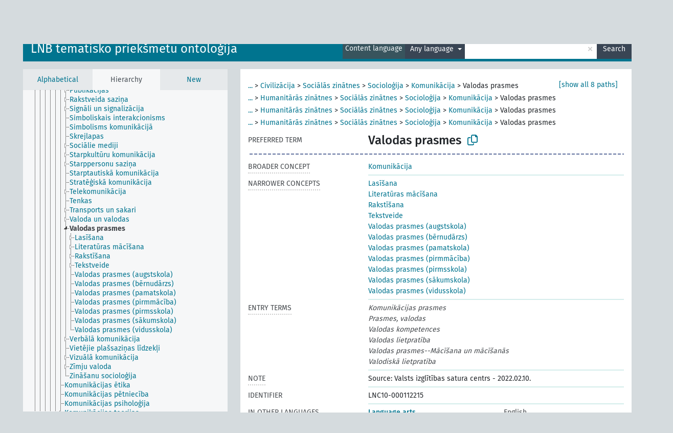

--- FILE ---
content_type: text/html; charset=UTF-8
request_url: https://dati.lnb.lv/onto/nllsh/en/page/LNC10-000112215?clang=lv&anylang=on
body_size: 5994
content:
<!DOCTYPE html>
<html dir="ltr" lang="en" prefix="og: https://ogp.me/ns#">
<head>
<base href="https://dati.lnb.lv/onto/">
<link rel="shortcut icon" href="favicon.ico">
<meta http-equiv="X-UA-Compatible" content="IE=Edge">
<meta http-equiv="Content-Type" content="text/html; charset=UTF-8">
<meta name="viewport" content="width=device-width, initial-scale=1.0">
<meta name="format-detection" content="telephone=no">
<meta name="generator" content="Skosmos 2.18">
<meta name="title" content="Valodas prasmes - NLLSH - Skosmos">
<meta property="og:title" content="Valodas prasmes - NLLSH - Skosmos">
<meta name="description" content="Concept Valodas prasmes in vocabulary LNB tematisko priekšmetu ontoloģija">
<meta property="og:description" content="Concept Valodas prasmes in vocabulary LNB tematisko priekšmetu ontoloģija">
<link rel="canonical" href="https://dati.lnb.lv/onto/nllsh/en/page/LNC10-000112215?clang=lv">
<meta property="og:url" content="https://dati.lnb.lv/onto/nllsh/en/page/LNC10-000112215?clang=lv">
<meta property="og:type" content="website">
<meta property="og:site_name" content="Skosmos">
<link href="vendor/twbs/bootstrap/dist/css/bootstrap.min.css" media="screen, print" rel="stylesheet" type="text/css">
<link href="vendor/vakata/jstree/dist/themes/default/style.min.css" media="screen, print" rel="stylesheet" type="text/css">
<link href="vendor/davidstutz/bootstrap-multiselect/dist/css/bootstrap-multiselect.min.css" media="screen, print" rel="stylesheet" type="text/css">
<link href="resource/css/fira.css" media="screen, print" rel="stylesheet" type="text/css">
<link href="resource/fontawesome/css/fontawesome.css" media="screen, print" rel="stylesheet" type="text/css">
<link href="resource/fontawesome/css/regular.css" media="screen, print" rel="stylesheet" type="text/css">
<link href="resource/fontawesome/css/solid.css" media="screen, print" rel="stylesheet" type="text/css">
<link href="resource/css/styles.css" media="screen, print" rel="stylesheet" type="text/css">
<link href="plugins/Skosmos-widget-aleph/stylesheet.css" media="screen, print" rel="stylesheet" type="text/css">
<title>Valodas prasmes - NLLSH - Skosmos</title>
</head>
<body class="vocab-nllsh">
  <noscript>
    <strong>We're sorry but Skosmos doesn't work properly without JavaScript enabled. Please enable it to continue.</strong>
  </noscript>
  <a id="skiptocontent" href="nllsh/en/page/LNC10-000112215?clang=lv&amp;anylang=on#maincontent">Skip to main content</a>
  <div class="topbar-container topbar-white">
    <div class="topbar topbar-white">
      <div id="topbar-service-helper">
  <a
              class="service-en"
        href="en/?clang=lv&anylang=on"><h1 id="service-name">Skosmos</h1></a>
</div>
<div id="topbar-language-navigation">
<div id="language"><span class="navigation-font">|</span>
          <a id="language-lv" class="navigation-font" href="nllsh/lv/page/LNC10-000112215?clang=lv&amp;anylang=on"> Latviski</a>
    </div>
<div id="navigation">
  <a href="en/?clang=lv&anylang=on" id="navi1" class="navigation-font" >
  Vocabularies  </a>
  <a href="en/about?clang=lv&anylang=on" id="navi2" class="navigation-font">
  About  </a>
  <a href="nllsh/en/feedback?clang=lv&anylang=on" id="navi3" class="navigation-font">
  Feedback  </a>
  <span class="skosmos-tooltip-wrapper skosmos-tooltip t-bottom" id="navi4" tabindex="0" data-title="Hover your cursor over the text with a dotted underline to see instructions about the property. &#xa; &#xa; For truncation search, please use the symbol * as in *animal or *patent*. For ends of search words, the search will be truncated automatically, even if the truncation symbol is not entered manually: thus, cat will yield the same results as cat*.">
    <span class="navigation-font">Help</span>
  </span>
</div>
</div>

<!-- top-bar ENDS HERE -->
    </div>
  </div>
    <div class="headerbar">
    <div class="header-row"><div class="headerbar-coloured"></div><div class="header-left">
  <h1><a href="nllsh/en/?clang=lv">LNB tematisko priekšmetu ontoloģija</a></h1>
</div>
<div class="header-float">
      <h2 class="sr-only">Search from vocabulary</h2>
    <div class="search-vocab-text"><p>Content language</p></div>
    <form class="navbar-form" role="search" name="text-search" action="nllsh/en/search">
    <input style="display: none" name="clang" value="lv" id="lang-input">
    <div class="input-group">
      <div class="input-group-btn">
        <label class="sr-only" for="lang-dropdown-toggle">Content and search language</label>
        <button type="button" class="btn btn-default dropdown-toggle" data-bs-toggle="dropdown" aria-expanded="false" id="lang-dropdown-toggle">Latvian<span class="caret"></span></button>
        <ul class="dropdown-menu" aria-labelledby="lang-dropdown-toggle">
                            <li><a class="dropdown-item" href="nllsh/en/page/LNC10-000112215" class="lang-button" hreflang="en">English</a></li>
                    <li><a class="dropdown-item" href="nllsh/en/page/LNC10-000112215?clang=lv" class="lang-button" hreflang="lv">Latvian</a></li>
                    <li><a class="dropdown-item" href="nllsh/en/page/LNC10-000112215?clang=ru" class="lang-button" hreflang="ru">Russian</a></li>
                            <li>
            <a class="dropdown-item" href="nllsh/en/page/LNC10-000112215?clang=lv&amp;anylang=on"
              class="lang-button" id="lang-button-all">Any language</a>
            <input name="anylang" type="checkbox" checked>
          </li>
        </ul>
      </div><!-- /btn-group -->
      <label class="sr-only" for="search-field">Enter search term</label>
      <input id="search-field" type="text" class="form-control" name="q" value="">
      <div class="input-group-btn">
        <label class="sr-only" for="search-all-button">Submit search</label>
        <button id="search-all-button" type="submit" class="btn btn-primary">Search</button>
      </div>
    </div>
      </form>
</div>
</div>  </div>
    <div class="main-container">
        <div id="sidebar">
          <div class="sidebar-buttons">
                <h2 class="sr-only">Sidebar listing: list and traverse vocabulary contents by a criterion</h2>
        <ul class="nav nav-tabs">
                                      <h3 class="sr-only">List vocabulary concepts alphabetically</h3>
                    <li id="alpha" class="nav-item"><a class="nav-link" href="nllsh/en/index?clang=lv">Alphabetical</a></li>
                                                  <h3 class="sr-only">List vocabulary concepts hierarchically</h3>
                    <li id="hierarchy" class="nav-item">
            <a class="nav-link active" href="#" id="hier-trigger"
                        >Hierarchy            </a>
          </li>
                                                            <h3 class="sr-only">List vocabulary concepts by newest additions</h3>
                              <li id="changes" class="nav-item"><a class="nav-link" href="nllsh/en/new?clang=lv">New</a></li>
                                      </ul>
      </div>
      
            <h4 class="sr-only">Listing vocabulary concepts alphabetically</h4>
            <div class="sidebar-grey  concept-hierarchy">
        <div id="alphabetical-menu">
                  </div>
              </div>
        </div>
    
            <main id="maincontent" tabindex="-1">
            <div class="content">
        <div id="content-top"></div>
                     <h2 class="sr-only">Concept information</h2>
            <div class="concept-info">
      <div class="concept-main">
              <div class="row">
                                      <div class="crumb-path">
                        <a class="propertyvalue bread-crumb expand-crumbs" href="nllsh/en/page/LNC10-000053150?clang=lv">...</a><span class="bread-crumb"> > </span>
                                                                                          <a class="propertyvalue hidden-breadcrumb" href="nllsh/en/page/LNC10-000053150?clang=lv">Vēstures palīgnozares</a><span class="hidden-breadcrumb"> > </span>
                                                                                                                                                                                                                                                                                                      <a class="propertyvalue bread-crumb" href="nllsh/en/page/LNC10-000050510?clang=lv">Civilizācija</a><span class="bread-crumb"> > </span>
                                                <a class="propertyvalue bread-crumb" href="nllsh/en/page/LNC10-000052650?clang=lv">Sociālās zinātnes</a><span class="bread-crumb"> > </span>
                                                <a class="propertyvalue bread-crumb" href="nllsh/en/page/LNC10-000053036?clang=lv">Socioloģija</a><span class="bread-crumb"> > </span>
                                                <a class="propertyvalue bread-crumb" href="nllsh/en/page/LNC10-000053298?clang=lv">Komunikācija</a><span class="bread-crumb"> > </span>
                                                <span class="bread-crumb propertylabel-pink">Valodas prasmes</span>
                                                </div>
                                                <div class="crumb-path">
                        <a class="propertyvalue bread-crumb expand-crumbs" href="nllsh/en/page/LNC10-000052291?clang=lv">...</a><span class="bread-crumb"> > </span>
                                                                                                                        <a class="propertyvalue hidden-breadcrumb" href="nllsh/en/page/LNC10-000052291?clang=lv">Zinātne</a><span class="hidden-breadcrumb"> > </span>
                                                                                                                                                                                                                                                                        <a class="propertyvalue bread-crumb" href="nllsh/en/page/LNC10-000097278?clang=lv">Humanitārās zinātnes</a><span class="bread-crumb"> > </span>
                                                <a class="propertyvalue bread-crumb" href="nllsh/en/page/LNC10-000052650?clang=lv">Sociālās zinātnes</a><span class="bread-crumb"> > </span>
                                                <a class="propertyvalue bread-crumb" href="nllsh/en/page/LNC10-000053036?clang=lv">Socioloģija</a><span class="bread-crumb"> > </span>
                                                <a class="propertyvalue bread-crumb" href="nllsh/en/page/LNC10-000053298?clang=lv">Komunikācija</a><span class="bread-crumb"> > </span>
                                                <span class="bread-crumb propertylabel-pink">Valodas prasmes</span>
                                                </div>
                                                <div class="crumb-path">
                        <a class="propertyvalue bread-crumb expand-crumbs" href="nllsh/en/page/LNC10-000053150?clang=lv">...</a><span class="bread-crumb"> > </span>
                                                                                                                                                      <a class="propertyvalue hidden-breadcrumb" href="nllsh/en/page/LNC10-000053150?clang=lv">Vēstures palīgnozares</a><span class="hidden-breadcrumb"> > </span>
                                    <a class="propertyvalue hidden-breadcrumb" href="nllsh/en/page/LNC10-000050510?clang=lv">Civilizācija</a><span class="hidden-breadcrumb"> > </span>
                                    <a class="propertyvalue hidden-breadcrumb" href="nllsh/en/page/LNC10-000050518?clang=lv">Mācīšanās un zināšanas</a><span class="hidden-breadcrumb"> > </span>
                                                                                                                                                                                                                                          <a class="propertyvalue bread-crumb" href="nllsh/en/page/LNC10-000097278?clang=lv">Humanitārās zinātnes</a><span class="bread-crumb"> > </span>
                                                <a class="propertyvalue bread-crumb" href="nllsh/en/page/LNC10-000052650?clang=lv">Sociālās zinātnes</a><span class="bread-crumb"> > </span>
                                                <a class="propertyvalue bread-crumb" href="nllsh/en/page/LNC10-000053036?clang=lv">Socioloģija</a><span class="bread-crumb"> > </span>
                                                <a class="propertyvalue bread-crumb" href="nllsh/en/page/LNC10-000053298?clang=lv">Komunikācija</a><span class="bread-crumb"> > </span>
                                                <span class="bread-crumb propertylabel-pink">Valodas prasmes</span>
                                                </div>
                                                <div class="crumb-path">
                        <a class="propertyvalue bread-crumb expand-crumbs" href="nllsh/en/page/LNC10-000050516?clang=lv">...</a><span class="bread-crumb"> > </span>
                                                                                                                                                                                    <a class="propertyvalue hidden-breadcrumb" href="nllsh/en/page/LNC10-000050516?clang=lv">Kultūra</a><span class="hidden-breadcrumb"> > </span>
                                    <a class="propertyvalue hidden-breadcrumb" href="nllsh/en/page/LNC10-000062367?clang=lv">Intelektuālā dzīve</a><span class="hidden-breadcrumb"> > </span>
                                    <a class="propertyvalue hidden-breadcrumb" href="nllsh/en/page/LNC10-000050518?clang=lv">Mācīšanās un zināšanas</a><span class="hidden-breadcrumb"> > </span>
                                                                                                                                                                                                            <a class="propertyvalue bread-crumb" href="nllsh/en/page/LNC10-000097278?clang=lv">Humanitārās zinātnes</a><span class="bread-crumb"> > </span>
                                                <a class="propertyvalue bread-crumb" href="nllsh/en/page/LNC10-000052650?clang=lv">Sociālās zinātnes</a><span class="bread-crumb"> > </span>
                                                <a class="propertyvalue bread-crumb" href="nllsh/en/page/LNC10-000053036?clang=lv">Socioloģija</a><span class="bread-crumb"> > </span>
                                                <a class="propertyvalue bread-crumb" href="nllsh/en/page/LNC10-000053298?clang=lv">Komunikācija</a><span class="bread-crumb"> > </span>
                                                <span class="bread-crumb propertylabel-pink">Valodas prasmes</span>
                                                </div>
                                                <div class="crumb-path">
                        <a class="propertyvalue bread-crumb expand-crumbs" href="nllsh/en/page/LNC10-000053150?clang=lv">...</a><span class="bread-crumb"> > </span>
                                                                                                                                                                                                                  <a class="propertyvalue hidden-breadcrumb" href="nllsh/en/page/LNC10-000053150?clang=lv">Vēstures palīgnozares</a><span class="hidden-breadcrumb"> > </span>
                                                                                                                                                                              <a class="propertyvalue bread-crumb" href="nllsh/en/page/LNC10-000050510?clang=lv">Civilizācija</a><span class="bread-crumb"> > </span>
                                                <a class="propertyvalue bread-crumb" href="nllsh/en/page/LNC10-000052650?clang=lv">Sociālās zinātnes</a><span class="bread-crumb"> > </span>
                                                <a class="propertyvalue bread-crumb" href="nllsh/en/page/LNC10-000320140?clang=lv">Komunikācijas zinātne</a><span class="bread-crumb"> > </span>
                                                <a class="propertyvalue bread-crumb" href="nllsh/en/page/LNC10-000053298?clang=lv">Komunikācija</a><span class="bread-crumb"> > </span>
                                                <span class="bread-crumb propertylabel-pink">Valodas prasmes</span>
                                                </div>
                                                <div class="crumb-path">
                        <a class="propertyvalue bread-crumb expand-crumbs" href="nllsh/en/page/LNC10-000052291?clang=lv">...</a><span class="bread-crumb"> > </span>
                                                                                                                                                                                                                                                <a class="propertyvalue hidden-breadcrumb" href="nllsh/en/page/LNC10-000052291?clang=lv">Zinātne</a><span class="hidden-breadcrumb"> > </span>
                                                                                                                                                <a class="propertyvalue bread-crumb" href="nllsh/en/page/LNC10-000097278?clang=lv">Humanitārās zinātnes</a><span class="bread-crumb"> > </span>
                                                <a class="propertyvalue bread-crumb" href="nllsh/en/page/LNC10-000052650?clang=lv">Sociālās zinātnes</a><span class="bread-crumb"> > </span>
                                                <a class="propertyvalue bread-crumb" href="nllsh/en/page/LNC10-000320140?clang=lv">Komunikācijas zinātne</a><span class="bread-crumb"> > </span>
                                                <a class="propertyvalue bread-crumb" href="nllsh/en/page/LNC10-000053298?clang=lv">Komunikācija</a><span class="bread-crumb"> > </span>
                                                <span class="bread-crumb propertylabel-pink">Valodas prasmes</span>
                                                </div>
                                                <div class="crumb-path">
                        <a class="propertyvalue bread-crumb expand-crumbs" href="nllsh/en/page/LNC10-000053150?clang=lv">...</a><span class="bread-crumb"> > </span>
                                                                                                                                                                                                                                                                              <a class="propertyvalue hidden-breadcrumb" href="nllsh/en/page/LNC10-000053150?clang=lv">Vēstures palīgnozares</a><span class="hidden-breadcrumb"> > </span>
                                    <a class="propertyvalue hidden-breadcrumb" href="nllsh/en/page/LNC10-000050510?clang=lv">Civilizācija</a><span class="hidden-breadcrumb"> > </span>
                                    <a class="propertyvalue hidden-breadcrumb" href="nllsh/en/page/LNC10-000050518?clang=lv">Mācīšanās un zināšanas</a><span class="hidden-breadcrumb"> > </span>
                                                                                                                  <a class="propertyvalue bread-crumb" href="nllsh/en/page/LNC10-000097278?clang=lv">Humanitārās zinātnes</a><span class="bread-crumb"> > </span>
                                                <a class="propertyvalue bread-crumb" href="nllsh/en/page/LNC10-000052650?clang=lv">Sociālās zinātnes</a><span class="bread-crumb"> > </span>
                                                <a class="propertyvalue bread-crumb" href="nllsh/en/page/LNC10-000320140?clang=lv">Komunikācijas zinātne</a><span class="bread-crumb"> > </span>
                                                <a class="propertyvalue bread-crumb" href="nllsh/en/page/LNC10-000053298?clang=lv">Komunikācija</a><span class="bread-crumb"> > </span>
                                                <span class="bread-crumb propertylabel-pink">Valodas prasmes</span>
                                                </div>
                                                <div class="crumb-path">
                        <a class="propertyvalue bread-crumb expand-crumbs" href="nllsh/en/page/LNC10-000050516?clang=lv">...</a><span class="bread-crumb"> > </span>
                                                                                                                                                                                                                                                                                                            <a class="propertyvalue hidden-breadcrumb" href="nllsh/en/page/LNC10-000050516?clang=lv">Kultūra</a><span class="hidden-breadcrumb"> > </span>
                                    <a class="propertyvalue hidden-breadcrumb" href="nllsh/en/page/LNC10-000062367?clang=lv">Intelektuālā dzīve</a><span class="hidden-breadcrumb"> > </span>
                                    <a class="propertyvalue hidden-breadcrumb" href="nllsh/en/page/LNC10-000050518?clang=lv">Mācīšanās un zināšanas</a><span class="hidden-breadcrumb"> > </span>
                                                                                    <a class="propertyvalue bread-crumb" href="nllsh/en/page/LNC10-000097278?clang=lv">Humanitārās zinātnes</a><span class="bread-crumb"> > </span>
                                                <a class="propertyvalue bread-crumb" href="nllsh/en/page/LNC10-000052650?clang=lv">Sociālās zinātnes</a><span class="bread-crumb"> > </span>
                                                <a class="propertyvalue bread-crumb" href="nllsh/en/page/LNC10-000320140?clang=lv">Komunikācijas zinātne</a><span class="bread-crumb"> > </span>
                                                <a class="propertyvalue bread-crumb" href="nllsh/en/page/LNC10-000053298?clang=lv">Komunikācija</a><span class="bread-crumb"> > </span>
                                                <span class="bread-crumb propertylabel-pink">Valodas prasmes</span>
                                                </div>
                          </div>
            <div class="row property prop-preflabel"><div class="property-label property-label-pref"><h3 class="versal">
                                      Preferred term
                      </h3></div><div class="property-value-column"><span class="prefLabel conceptlabel" id="pref-label">Valodas prasmes</span>
                        &nbsp;
        <button type="button" data-bs-toggle="tooltip" data-bs-placement="button" title="Copy to clipboard" class="btn btn-default btn-xs copy-clipboard" for="#pref-label"><span class="fa-regular fa-copy"></span></button></div><div class="col-md-12"><div class="preflabel-spacer"></div></div></div>
                       <div class="row property prop-skos_broader">
          <div class="property-label">
            <h3 class="versal               property-click skosmos-tooltip-wrapper skosmos-tooltip t-top" data-title="Broader concept
              ">
                              Broader concept
                          </h3>
          </div>
          <div class="property-value-column"><div class="property-value-wrapper">
                <ul>
                     <li>
                                                                               <a href="nllsh/en/page/LNC10-000053298?clang=lv"> Komunikācija</a>
                                                                                                      </li>
                </ul>
                </div></div></div>
                               <div class="row property prop-skos_narrower">
          <div class="property-label">
            <h3 class="versal               property-click skosmos-tooltip-wrapper skosmos-tooltip t-top" data-title="Narrower concepts.
              ">
                              Narrower concepts
                          </h3>
          </div>
          <div class="property-value-column"><div class="property-value-wrapper">
                <ul>
                     <li>
                                                                               <a href="nllsh/en/page/LNC10-000053172?clang=lv"> Lasīšana</a>
                                                                                                      </li>
                     <li>
                                                                               <a href="nllsh/en/page/LNC10-000077377?clang=lv"> Literatūras mācīšana</a>
                                                                                                      </li>
                     <li>
                                                                               <a href="nllsh/en/page/LNC10-000052220?clang=lv"> Rakstīšana</a>
                                                                                                      </li>
                     <li>
                                                                               <a href="nllsh/en/page/LNC10-000124968?clang=lv"> Tekstveide</a>
                                                                                                      </li>
                     <li>
                                                                               <a href="nllsh/en/page/LNC10-000112222?clang=lv"> Valodas prasmes (augstskola)</a>
                                                                                                      </li>
                     <li>
                                                                               <a href="nllsh/en/page/LNC10-000294588?clang=lv"> Valodas prasmes (bērnudārzs)</a>
                                                                                                      </li>
                     <li>
                                                                               <a href="nllsh/en/page/LNC10-000112227?clang=lv"> Valodas prasmes (pamatskola)</a>
                                                                                                      </li>
                     <li>
                                                                               <a href="nllsh/en/page/LNC10-000112221?clang=lv"> Valodas prasmes (pirmmācība)</a>
                                                                                                      </li>
                     <li>
                                                                               <a href="nllsh/en/page/LNC10-000296953?clang=lv"> Valodas prasmes (pirmsskola)</a>
                                                                                                      </li>
                     <li>
                                                                               <a href="nllsh/en/page/LNC10-000165158?clang=lv"> Valodas prasmes (sākumskola)</a>
                                                                                                      </li>
                     <li>
                                                                               <a href="nllsh/en/page/LNC10-000112226?clang=lv"> Valodas prasmes (vidusskola)</a>
                                                                                                      </li>
                </ul>
                </div></div></div>
                               <div class="row property prop-skos_altLabel">
          <div class="property-label">
            <h3 class="versal               property-click skosmos-tooltip-wrapper skosmos-tooltip t-top" data-title="Alternative terms for the concept.
              ">
                              Entry terms
                          </h3>
          </div>
          <div class="property-value-column"><div class="property-value-wrapper">
                <ul>
                     <li>
                                                                 <span class="replaced">Komunikācijas prasmes</span>
                                      </li>
                     <li>
                                                                 <span class="replaced">Prasmes, valodas</span>
                                      </li>
                     <li>
                                                                 <span class="replaced">Valodas kompetences</span>
                                      </li>
                     <li>
                                                                 <span class="replaced">Valodas lietpratība</span>
                                      </li>
                     <li>
                                                                 <span class="replaced">Valodas prasmes--Mācīšana un mācīšanās</span>
                                      </li>
                     <li>
                                                                 <span class="replaced">Valodiskā lietpratība</span>
                                      </li>
                </ul>
                </div></div></div>
                               <div class="row property prop-skos_note">
          <div class="property-label">
            <h3 class="versal               property-click skosmos-tooltip-wrapper skosmos-tooltip t-top" data-title="Notes
              ">
                              Note
                          </h3>
          </div>
          <div class="property-value-column"><div class="property-value-wrapper">
                <ul>
                     <li>
                                                                 <span>Source: Valsts izglītības satura centrs - 2022.02.10.</span>
                                      </li>
                </ul>
                </div></div></div>
                               <div class="row property prop-dc_identifier">
          <div class="property-label">
            <h3 class="versal              ">
                              Identifier
                          </h3>
          </div>
          <div class="property-value-column"><div class="property-value-wrapper">
                <ul>
                     <li>
                                                                 <span>LNC10-000112215</span>
                                      </li>
                </ul>
                </div></div></div>
                                <div class="row property prop-other-languages">
        <div class="property-label"><h3 class="versal property-click skosmos-tooltip-wrapper skosmos-tooltip t-top" data-title="Terms for the concept in other languages." >In other languages</h3></div>
        <div class="property-value-column">
          <div class="property-value-wrapper">
            <ul>
                                          <li class="row other-languages first-of-language">
                <div class="col-6 versal versal-pref">
                                                      <a href='nllsh/en/page/LNC10-000112215' hreflang='en'>Language arts</a>
                                  </div>
                <div class="col-6 versal"><p>English</p></div>
              </li>
                                        </ul>
          </div>
        </div>
      </div>
              <div class="row property prop-uri">
            <div class="property-label"><h3 class="versal">URI</h3></div>
            <div class="property-value-column">
                <div class="property-value-wrapper">
                    <span class="versal uri-input-box" id="uri-input-box">http://dati.lnb.lv/onto/subject/LNC10-000112215</span>
                    <button type="button" data-bs-toggle="tooltip" data-bs-placement="button" title="Copy to clipboard" class="btn btn-default btn-xs copy-clipboard" for="#uri-input-box">
                      <span class="fa-regular fa-copy"></span>
                    </button>
                </div>
            </div>
        </div>
        <div class="row">
            <div class="property-label"><h3 class="versal">Download this concept:</h3></div>
            <div class="property-value-column">
<span class="versal concept-download-links"><a href="rest/v1/nllsh/data?uri=http%3A%2F%2Fdati.lnb.lv%2Fonto%2Fsubject%2FLNC10-000112215&amp;format=application/rdf%2Bxml">RDF/XML</a>
          <a href="rest/v1/nllsh/data?uri=http%3A%2F%2Fdati.lnb.lv%2Fonto%2Fsubject%2FLNC10-000112215&amp;format=text/turtle">
            TURTLE</a>
          <a href="rest/v1/nllsh/data?uri=http%3A%2F%2Fdati.lnb.lv%2Fonto%2Fsubject%2FLNC10-000112215&amp;format=application/ld%2Bjson">JSON-LD</a>
        </span><span class="versal date-info">Created 4/17/08, last modified 1/2/25</span>            </div>
        </div>
      </div>
      <!-- appendix / concept mapping properties -->
      <div
          class="concept-appendix hidden"
          data-concept-uri="http://dati.lnb.lv/onto/subject/LNC10-000112215"
          data-concept-type="skos:Concept"
          >
      </div>
    </div>
    
  

<template id="property-mappings-template">
    {{#each properties}}
    <div class="row{{#ifDeprecated concept.type 'skosext:DeprecatedConcept'}} deprecated{{/ifDeprecated}} property prop-{{ id }}">
        <div class="property-label"><h3 class="versal{{#ifNotInDescription type description}} property-click skosmos-tooltip-wrapper skosmos-tooltip t-top" data-title="{{ description }}{{/ifNotInDescription}}">{{label}}</h3></div>
        <div class="property-value-column">
            {{#each values }} {{! loop through ConceptPropertyValue objects }}
            {{#if prefLabel }}
            <div class="row">
                <div class="col-5">
                    <a class="versal" href="{{hrefLink}}">{{#if notation }}<span class="versal">{{ notation }} </span>{{/if}}{{ prefLabel }}</a>
                    {{#ifDifferentLabelLang lang }}<span class="propertyvalue"> ({{ lang }})</span>{{/ifDifferentLabelLang}}
                </div>
                {{#if vocabName }}
                    <span class="appendix-vocab-label col-7">{{ vocabName }}</span>
                {{/if}}
            </div>
            {{/if}}
            {{/each}}
        </div>
    </div>
    {{/each}}
</template>

        <div id="content-bottom"></div>
      </div>
    </main>
            <footer id="footer"></footer>
  </div>
  <script>
<!-- translations needed in javascript -->
var noResultsTranslation = "No results";
var loading_text = "Loading more items";
var loading_failed_text = "Error: Loading more items failed!";
var loading_retry_text = "Retry";
var jstree_loading = "Loading ...";
var results_disp = "All %d results displayed";
var all_vocabs  = "from all";
var n_selected = "selected";
var missing_value = "Value is required and can not be empty";
var expand_paths = "show all # paths";
var expand_propvals = "show all # values";
var hiertrans = "Hierarchy";
var depr_trans = "Deprecated concept";
var sr_only_translations = {
  hierarchy_listing: "Hierarchical listing of vocabulary concepts",
  groups_listing: "Hierarchical listing of vocabulary concepts and groupings",
};

<!-- variables passed through to javascript -->
var lang = "en";
var content_lang = "lv";
var vocab = "nllsh";
var uri = "http://dati.lnb.lv/onto/subject/LNC10-000112215";
var prefLabels = [{"lang": "lv","label": "Valodas prasmes"}];
var uriSpace = "http://dati.lnb.lv/onto/subject/";
var showNotation = true;
var sortByNotation = null;
var languageOrder = ["lv","en","ru"];
var vocShortName = "NLLSH";
var explicitLangCodes = false;
var pluginParameters = [];
</script>

<script type="application/ld+json">
{"@context":{"skos":"http://www.w3.org/2004/02/skos/core#","isothes":"http://purl.org/iso25964/skos-thes#","rdfs":"http://www.w3.org/2000/01/rdf-schema#","owl":"http://www.w3.org/2002/07/owl#","dct":"http://purl.org/dc/terms/","dc11":"http://purl.org/dc/elements/1.1/","uri":"@id","type":"@type","lang":"@language","value":"@value","graph":"@graph","label":"rdfs:label","prefLabel":"skos:prefLabel","altLabel":"skos:altLabel","hiddenLabel":"skos:hiddenLabel","broader":"skos:broader","narrower":"skos:narrower","related":"skos:related","inScheme":"skos:inScheme","schema":"http://schema.org/","wd":"http://www.wikidata.org/entity/","wdt":"http://www.wikidata.org/prop/direct/","nllsh":"http://dati.lnb.lv/onto/subject/"},"graph":[{"uri":"nllsh:LNC10-000052220","type":"skos:Concept","broader":{"uri":"nllsh:LNC10-000112215"},"prefLabel":[{"lang":"lv","value":"Rakstīšana"},{"lang":"en","value":"Handwriting"}]},{"uri":"nllsh:LNC10-000053172","type":"skos:Concept","broader":{"uri":"nllsh:LNC10-000112215"},"prefLabel":[{"lang":"lv","value":"Lasīšana"},{"lang":"en","value":"Readers’ literacy"}]},{"uri":"nllsh:LNC10-000053298","type":"skos:Concept","narrower":{"uri":"nllsh:LNC10-000112215"},"prefLabel":[{"lang":"lv","value":"Komunikācija"},{"lang":"en","value":"Communication"}]},{"uri":"nllsh:LNC10-000077377","type":"skos:Concept","broader":{"uri":"nllsh:LNC10-000112215"},"prefLabel":[{"lang":"lv","value":"Literatūras mācīšana"},{"lang":"en","value":"Literature didactics"}]},{"uri":"nllsh:LNC10-000112215","type":"skos:Concept","dct:created":{"type":"http://www.w3.org/2001/XMLSchema#date","value":"2008-04-17"},"dct:identifier":"LNC10-000112215","dct:modified":{"type":"http://www.w3.org/2001/XMLSchema#date","value":"2025-01-02"},"altLabel":[{"lang":"lv","value":"Valodas kompetences"},{"lang":"lv","value":"Valodas prasmes--Mācīšana un mācīšanās"},{"lang":"lv","value":"Komunikācijas prasmes"},{"lang":"lv","value":"Valodas lietpratība"},{"lang":"lv","value":"Prasmes, valodas"},{"lang":"lv","value":"Valodiskā lietpratība"}],"broader":{"uri":"nllsh:LNC10-000053298"},"skos:closeMatch":[{"uri":"http://id.worldcat.org/fast/992284"},{"uri":"https://www.wikidata.org/entity/Q6486703"},{"uri":"http://id.loc.gov/authorities/subjects/sh85074546"}],"inScheme":{"uri":"http://dati.lnb.lv/onto/subject/"},"narrower":[{"uri":"nllsh:LNC10-000112221"},{"uri":"nllsh:LNC10-000077377"},{"uri":"nllsh:LNC10-000053172"},{"uri":"nllsh:LNC10-000112227"},{"uri":"nllsh:LNC10-000165158"},{"uri":"nllsh:LNC10-000294588"},{"uri":"nllsh:LNC10-000112222"},{"uri":"nllsh:LNC10-000124968"},{"uri":"nllsh:LNC10-000296953"},{"uri":"nllsh:LNC10-000112226"},{"uri":"nllsh:LNC10-000052220"}],"skos:note":"Source: Valsts izglītības satura centrs - 2022.02.10.","prefLabel":[{"lang":"en","value":"Language arts"},{"lang":"lv","value":"Valodas prasmes"}]},{"uri":"nllsh:LNC10-000112221","type":"skos:Concept","broader":{"uri":"nllsh:LNC10-000112215"},"prefLabel":[{"lang":"lv","value":"Valodas prasmes (pirmmācība)"},{"lang":"en","value":"Language arts (Early childhood)"}]},{"uri":"nllsh:LNC10-000112222","type":"skos:Concept","broader":{"uri":"nllsh:LNC10-000112215"},"prefLabel":[{"lang":"lv","value":"Valodas prasmes (augstskola)"},{"lang":"en","value":"Language arts (Higher)"}]},{"uri":"nllsh:LNC10-000112226","type":"skos:Concept","broader":{"uri":"nllsh:LNC10-000112215"},"prefLabel":[{"lang":"lv","value":"Valodas prasmes (vidusskola)"},{"lang":"en","value":"Language arts (Secondary)"}]},{"uri":"nllsh:LNC10-000112227","type":"skos:Concept","broader":{"uri":"nllsh:LNC10-000112215"},"prefLabel":[{"lang":"lv","value":"Valodas prasmes (pamatskola)"},{"lang":"en","value":"Language arts (Elementary)"}]},{"uri":"nllsh:LNC10-000124968","type":"skos:Concept","broader":{"uri":"nllsh:LNC10-000112215"},"prefLabel":[{"lang":"lv","value":"Tekstveide"},{"lang":"en","value":"Composition (Language arts)"}]},{"uri":"nllsh:LNC10-000165158","type":"skos:Concept","broader":{"uri":"nllsh:LNC10-000112215"},"prefLabel":[{"lang":"lv","value":"Valodas prasmes (sākumskola)"},{"lang":"en","value":"Language arts (Primary)"}]},{"uri":"nllsh:LNC10-000294588","type":"skos:Concept","broader":{"uri":"nllsh:LNC10-000112215"},"prefLabel":[{"lang":"lv","value":"Valodas prasmes (bērnudārzs)"},{"lang":"en","value":"Language arts (Kindergarten)"}]},{"uri":"nllsh:LNC10-000296953","type":"skos:Concept","broader":{"uri":"nllsh:LNC10-000112215"},"prefLabel":[{"lang":"lv","value":"Valodas prasmes (pirmsskola)"},{"lang":"en","value":"Language arts (Preschool)"}]}]}
</script>
<script src="vendor/components/jquery/jquery.min.js"></script>
<script src="vendor/components/handlebars.js/handlebars.min.js"></script>
<script src="vendor/vakata/jstree/dist/jstree.min.js"></script>
<script src="vendor/twitter/typeahead.js/dist/typeahead.bundle.min.js"></script>
<script src="vendor/davidstutz/bootstrap-multiselect/dist/js/bootstrap-multiselect.min.js"></script>
<script src="vendor/twbs/bootstrap/dist/js/bootstrap.bundle.js"></script>
<script src="vendor/etdsolutions/waypoints/jquery.waypoints.min.js"></script>
<script src="vendor/newerton/jquery-mousewheel/jquery.mousewheel.min.js"></script>
<script src="vendor/pamelafox/lscache/lscache.min.js"></script>
<script src="resource/js/config.js"></script>
<script src="resource/js/hierarchy.js"></script>
<script src="resource/js/groups.js"></script>
<script src="resource/js/scripts.js"></script>
<script src="plugins/Skosmos-widget-aleph/widget.js"></script><script>var pluginCallbacks = ["aleph_message"];</script><script src="resource/js/docready.js"></script>

    <script id="Skosmos-widget-aleph-template" type="text/x-handlebars-template"><h1 class='acrobata_message'>{{ message }}</h1>
</script></body>
</html>
